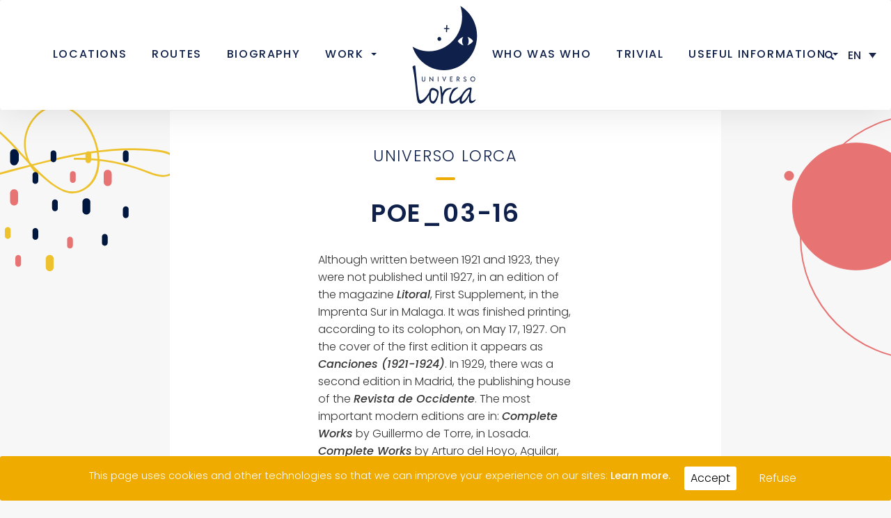

--- FILE ---
content_type: text/html; charset=UTF-8
request_url: https://www.universolorca.com/en/estreno-obra-literar/poe_03-16/
body_size: 15390
content:
<!doctype html>
<!--[if !IE]>
<html class="no-js non-ie" lang="en-US"> <![endif]-->
<!--[if IE 7 ]>
<html class="no-js ie7" lang="en-US"> <![endif]-->
<!--[if IE 8 ]>
<html class="no-js ie8" lang="en-US"> <![endif]-->
<!--[if IE 9 ]>
<html class="no-js ie9" lang="en-US"> <![endif]-->
<!--[if gt IE 9]><!-->
<html class="no-js" lang="en-US"> <!--<![endif]-->
<head>

<!-- Google Tag Manager -->
<script>(function(w,d,s,l,i){w[l]=w[l]||[];w[l].push({'gtm.start':
new Date().getTime(),event:'gtm.js'});var f=d.getElementsByTagName(s)[0],
j=d.createElement(s),dl=l!='dataLayer'?'&l='+l:'';j.async=true;j.src=
'https://www.googletagmanager.com/gtm.js?id='+i+dl;f.parentNode.insertBefore(j,f);
})(window,document,'script','dataLayer','GTM-TRR8M3F');</script>
<!-- End Google Tag Manager -->

<!-- Google tag (gtag.js) -->
<script async src="https://www.googletagmanager.com/gtag/js?id=G-1GRJ8FQX8Y"></script>
<script>
  window.dataLayer = window.dataLayer || [];
  function gtag(){dataLayer.push(arguments);}
  gtag('js', new Date());

  gtag('config', 'G-1GRJ8FQX8Y');
</script>

<meta charset="UTF-8">
<meta name="viewport" content="width=device-width, initial-scale=1">
<meta name="theme-color" content="#ffffff">
<link rel="profile" href="http://gmpg.org/xfn/11">

<meta name='robots' content='index, follow, max-image-preview:large, max-snippet:-1, max-video-preview:-1' />
<link rel="alternate" hreflang="es" href="https://www.universolorca.com/estreno-obra-literar/poe_03-16/" />
<link rel="alternate" hreflang="en" href="https://www.universolorca.com/en/estreno-obra-literar/poe_03-16/" />
<link rel="alternate" hreflang="x-default" href="https://www.universolorca.com/estreno-obra-literar/poe_03-16/" />

	<!-- This site is optimized with the Yoast SEO plugin v23.6 - https://yoast.com/wordpress/plugins/seo/ -->
	<title>POE_03-16 - Universo Lorca</title>
	<link rel="canonical" href="https://www.universolorca.com/en/estreno-obra-literar/poe_03-16/" />
	<meta property="og:locale" content="en_US" />
	<meta property="og:type" content="article" />
	<meta property="og:title" content="POE_03-16 - Universo Lorca" />
	<meta property="og:description" content="Although written between 1921 and 1923, they were not published until 1927, in an edition of the magazine Litoral, First Supplement, in the Imprenta Sur in Malaga. It was finished [&hellip;]" />
	<meta property="og:url" content="https://www.universolorca.com/en/estreno-obra-literar/poe_03-16/" />
	<meta property="og:site_name" content="Universo Lorca" />
	<meta property="article:modified_time" content="2021-08-02T08:40:25+00:00" />
	<meta name="twitter:card" content="summary_large_image" />
	<script type="application/ld+json" class="yoast-schema-graph">{"@context":"https://schema.org","@graph":[{"@type":"WebPage","@id":"https://www.universolorca.com/en/estreno-obra-literar/poe_03-16/","url":"https://www.universolorca.com/en/estreno-obra-literar/poe_03-16/","name":"POE_03-16 - Universo Lorca","isPartOf":{"@id":"https://www.universolorca.com/#website"},"datePublished":"2021-07-29T08:18:49+00:00","dateModified":"2021-08-02T08:40:25+00:00","breadcrumb":{"@id":"https://www.universolorca.com/en/estreno-obra-literar/poe_03-16/#breadcrumb"},"inLanguage":"en-US","potentialAction":[{"@type":"ReadAction","target":["https://www.universolorca.com/en/estreno-obra-literar/poe_03-16/"]}]},{"@type":"BreadcrumbList","@id":"https://www.universolorca.com/en/estreno-obra-literar/poe_03-16/#breadcrumb","itemListElement":[{"@type":"ListItem","position":1,"name":"Universo Lorca","item":"https://www.universolorca.com/en/"},{"@type":"ListItem","position":2,"name":"POE_03-16"}]},{"@type":"WebSite","@id":"https://www.universolorca.com/#website","url":"https://www.universolorca.com/","name":"Universo Lorca","description":"Lugares, rutas, vida y obra de Federico García Lorca","potentialAction":[{"@type":"SearchAction","target":{"@type":"EntryPoint","urlTemplate":"https://www.universolorca.com/?s={search_term_string}"},"query-input":{"@type":"PropertyValueSpecification","valueRequired":true,"valueName":"search_term_string"}}],"inLanguage":"en-US"}]}</script>
	<!-- / Yoast SEO plugin. -->


<link rel='dns-prefetch' href='//unpkg.com' />
<link rel='dns-prefetch' href='//fonts.googleapis.com' />
<link rel="alternate" type="application/rss+xml" title="Universo Lorca &raquo; Feed" href="https://www.universolorca.com/en/feed/" />
<link rel="alternate" type="application/rss+xml" title="Universo Lorca &raquo; Comments Feed" href="https://www.universolorca.com/en/comments/feed/" />
<link rel="alternate" type="text/calendar" title="Universo Lorca &raquo; iCal Feed" href="https://www.universolorca.com/en/agenda-eventos/?ical=1" />
<link rel="alternate" type="application/rss+xml" title="Universo Lorca &raquo; POE_03-16 Comments Feed" href="https://www.universolorca.com/en/estreno-obra-literar/poe_03-16/feed/" />
<script type="text/javascript">
/* <![CDATA[ */
window._wpemojiSettings = {"baseUrl":"https:\/\/s.w.org\/images\/core\/emoji\/15.0.3\/72x72\/","ext":".png","svgUrl":"https:\/\/s.w.org\/images\/core\/emoji\/15.0.3\/svg\/","svgExt":".svg","source":{"concatemoji":"https:\/\/www.universolorca.com\/wp-includes\/js\/wp-emoji-release.min.js?ver=6.6.2"}};
/*! This file is auto-generated */
!function(i,n){var o,s,e;function c(e){try{var t={supportTests:e,timestamp:(new Date).valueOf()};sessionStorage.setItem(o,JSON.stringify(t))}catch(e){}}function p(e,t,n){e.clearRect(0,0,e.canvas.width,e.canvas.height),e.fillText(t,0,0);var t=new Uint32Array(e.getImageData(0,0,e.canvas.width,e.canvas.height).data),r=(e.clearRect(0,0,e.canvas.width,e.canvas.height),e.fillText(n,0,0),new Uint32Array(e.getImageData(0,0,e.canvas.width,e.canvas.height).data));return t.every(function(e,t){return e===r[t]})}function u(e,t,n){switch(t){case"flag":return n(e,"\ud83c\udff3\ufe0f\u200d\u26a7\ufe0f","\ud83c\udff3\ufe0f\u200b\u26a7\ufe0f")?!1:!n(e,"\ud83c\uddfa\ud83c\uddf3","\ud83c\uddfa\u200b\ud83c\uddf3")&&!n(e,"\ud83c\udff4\udb40\udc67\udb40\udc62\udb40\udc65\udb40\udc6e\udb40\udc67\udb40\udc7f","\ud83c\udff4\u200b\udb40\udc67\u200b\udb40\udc62\u200b\udb40\udc65\u200b\udb40\udc6e\u200b\udb40\udc67\u200b\udb40\udc7f");case"emoji":return!n(e,"\ud83d\udc26\u200d\u2b1b","\ud83d\udc26\u200b\u2b1b")}return!1}function f(e,t,n){var r="undefined"!=typeof WorkerGlobalScope&&self instanceof WorkerGlobalScope?new OffscreenCanvas(300,150):i.createElement("canvas"),a=r.getContext("2d",{willReadFrequently:!0}),o=(a.textBaseline="top",a.font="600 32px Arial",{});return e.forEach(function(e){o[e]=t(a,e,n)}),o}function t(e){var t=i.createElement("script");t.src=e,t.defer=!0,i.head.appendChild(t)}"undefined"!=typeof Promise&&(o="wpEmojiSettingsSupports",s=["flag","emoji"],n.supports={everything:!0,everythingExceptFlag:!0},e=new Promise(function(e){i.addEventListener("DOMContentLoaded",e,{once:!0})}),new Promise(function(t){var n=function(){try{var e=JSON.parse(sessionStorage.getItem(o));if("object"==typeof e&&"number"==typeof e.timestamp&&(new Date).valueOf()<e.timestamp+604800&&"object"==typeof e.supportTests)return e.supportTests}catch(e){}return null}();if(!n){if("undefined"!=typeof Worker&&"undefined"!=typeof OffscreenCanvas&&"undefined"!=typeof URL&&URL.createObjectURL&&"undefined"!=typeof Blob)try{var e="postMessage("+f.toString()+"("+[JSON.stringify(s),u.toString(),p.toString()].join(",")+"));",r=new Blob([e],{type:"text/javascript"}),a=new Worker(URL.createObjectURL(r),{name:"wpTestEmojiSupports"});return void(a.onmessage=function(e){c(n=e.data),a.terminate(),t(n)})}catch(e){}c(n=f(s,u,p))}t(n)}).then(function(e){for(var t in e)n.supports[t]=e[t],n.supports.everything=n.supports.everything&&n.supports[t],"flag"!==t&&(n.supports.everythingExceptFlag=n.supports.everythingExceptFlag&&n.supports[t]);n.supports.everythingExceptFlag=n.supports.everythingExceptFlag&&!n.supports.flag,n.DOMReady=!1,n.readyCallback=function(){n.DOMReady=!0}}).then(function(){return e}).then(function(){var e;n.supports.everything||(n.readyCallback(),(e=n.source||{}).concatemoji?t(e.concatemoji):e.wpemoji&&e.twemoji&&(t(e.twemoji),t(e.wpemoji)))}))}((window,document),window._wpemojiSettings);
/* ]]> */
</script>

<style type="text/css">
	.wpgpxmaps { clear:both; }
	#content .wpgpxmaps img,
	.entry-content .wpgpxmaps img,
	.wpgpxmaps img { max-width: none; width: none; padding:0; background:none; margin:0; border:none; }
	.wpgpxmaps .ngimages { display:none; }
	.wpgpxmaps .myngimages { border:1px solid #fff;position:absolute;cursor:pointer;margin:0;z-index:1; }
	.wpgpxmaps_summary .summarylabel { }
	.wpgpxmaps_summary .summaryvalue { font-weight: bold; }
	.wpgpxmaps .report { line-height:120%; }
	.wpgpxmaps .gmnoprint div:first-child {  }	
	.wpgpxmaps .wpgpxmaps_osm_footer {
		position: absolute;
		left: 0;
		right: 0;
		bottom: 0;
		width: 100%;
		height: 13px;
		margin: 0;
		z-index: 999;
		background: WHITE;
		font-size: 12px;
	}
	
	.wpgpxmaps .wpgpxmaps_osm_footer span {
		background: WHITE;
		padding: 0 6px 6px 6px;
		vertical-align: baseline;
		position: absolute;
		bottom: 0;
	}	
	
</style>
<style id='wp-emoji-styles-inline-css' type='text/css'>

	img.wp-smiley, img.emoji {
		display: inline !important;
		border: none !important;
		box-shadow: none !important;
		height: 1em !important;
		width: 1em !important;
		margin: 0 0.07em !important;
		vertical-align: -0.1em !important;
		background: none !important;
		padding: 0 !important;
	}
</style>
<link rel='stylesheet' id='wp-block-library-css' href='https://www.universolorca.com/wp-includes/css/dist/block-library/style.min.css?ver=6.6.2' type='text/css' media='all' />
<style id='classic-theme-styles-inline-css' type='text/css'>
/*! This file is auto-generated */
.wp-block-button__link{color:#fff;background-color:#32373c;border-radius:9999px;box-shadow:none;text-decoration:none;padding:calc(.667em + 2px) calc(1.333em + 2px);font-size:1.125em}.wp-block-file__button{background:#32373c;color:#fff;text-decoration:none}
</style>
<style id='global-styles-inline-css' type='text/css'>
:root{--wp--preset--aspect-ratio--square: 1;--wp--preset--aspect-ratio--4-3: 4/3;--wp--preset--aspect-ratio--3-4: 3/4;--wp--preset--aspect-ratio--3-2: 3/2;--wp--preset--aspect-ratio--2-3: 2/3;--wp--preset--aspect-ratio--16-9: 16/9;--wp--preset--aspect-ratio--9-16: 9/16;--wp--preset--color--black: #000000;--wp--preset--color--cyan-bluish-gray: #abb8c3;--wp--preset--color--white: #ffffff;--wp--preset--color--pale-pink: #f78da7;--wp--preset--color--vivid-red: #cf2e2e;--wp--preset--color--luminous-vivid-orange: #ff6900;--wp--preset--color--luminous-vivid-amber: #fcb900;--wp--preset--color--light-green-cyan: #7bdcb5;--wp--preset--color--vivid-green-cyan: #00d084;--wp--preset--color--pale-cyan-blue: #8ed1fc;--wp--preset--color--vivid-cyan-blue: #0693e3;--wp--preset--color--vivid-purple: #9b51e0;--wp--preset--gradient--vivid-cyan-blue-to-vivid-purple: linear-gradient(135deg,rgba(6,147,227,1) 0%,rgb(155,81,224) 100%);--wp--preset--gradient--light-green-cyan-to-vivid-green-cyan: linear-gradient(135deg,rgb(122,220,180) 0%,rgb(0,208,130) 100%);--wp--preset--gradient--luminous-vivid-amber-to-luminous-vivid-orange: linear-gradient(135deg,rgba(252,185,0,1) 0%,rgba(255,105,0,1) 100%);--wp--preset--gradient--luminous-vivid-orange-to-vivid-red: linear-gradient(135deg,rgba(255,105,0,1) 0%,rgb(207,46,46) 100%);--wp--preset--gradient--very-light-gray-to-cyan-bluish-gray: linear-gradient(135deg,rgb(238,238,238) 0%,rgb(169,184,195) 100%);--wp--preset--gradient--cool-to-warm-spectrum: linear-gradient(135deg,rgb(74,234,220) 0%,rgb(151,120,209) 20%,rgb(207,42,186) 40%,rgb(238,44,130) 60%,rgb(251,105,98) 80%,rgb(254,248,76) 100%);--wp--preset--gradient--blush-light-purple: linear-gradient(135deg,rgb(255,206,236) 0%,rgb(152,150,240) 100%);--wp--preset--gradient--blush-bordeaux: linear-gradient(135deg,rgb(254,205,165) 0%,rgb(254,45,45) 50%,rgb(107,0,62) 100%);--wp--preset--gradient--luminous-dusk: linear-gradient(135deg,rgb(255,203,112) 0%,rgb(199,81,192) 50%,rgb(65,88,208) 100%);--wp--preset--gradient--pale-ocean: linear-gradient(135deg,rgb(255,245,203) 0%,rgb(182,227,212) 50%,rgb(51,167,181) 100%);--wp--preset--gradient--electric-grass: linear-gradient(135deg,rgb(202,248,128) 0%,rgb(113,206,126) 100%);--wp--preset--gradient--midnight: linear-gradient(135deg,rgb(2,3,129) 0%,rgb(40,116,252) 100%);--wp--preset--font-size--small: 13px;--wp--preset--font-size--medium: 20px;--wp--preset--font-size--large: 36px;--wp--preset--font-size--x-large: 42px;--wp--preset--spacing--20: 0.44rem;--wp--preset--spacing--30: 0.67rem;--wp--preset--spacing--40: 1rem;--wp--preset--spacing--50: 1.5rem;--wp--preset--spacing--60: 2.25rem;--wp--preset--spacing--70: 3.38rem;--wp--preset--spacing--80: 5.06rem;--wp--preset--shadow--natural: 6px 6px 9px rgba(0, 0, 0, 0.2);--wp--preset--shadow--deep: 12px 12px 50px rgba(0, 0, 0, 0.4);--wp--preset--shadow--sharp: 6px 6px 0px rgba(0, 0, 0, 0.2);--wp--preset--shadow--outlined: 6px 6px 0px -3px rgba(255, 255, 255, 1), 6px 6px rgba(0, 0, 0, 1);--wp--preset--shadow--crisp: 6px 6px 0px rgba(0, 0, 0, 1);}:where(.is-layout-flex){gap: 0.5em;}:where(.is-layout-grid){gap: 0.5em;}body .is-layout-flex{display: flex;}.is-layout-flex{flex-wrap: wrap;align-items: center;}.is-layout-flex > :is(*, div){margin: 0;}body .is-layout-grid{display: grid;}.is-layout-grid > :is(*, div){margin: 0;}:where(.wp-block-columns.is-layout-flex){gap: 2em;}:where(.wp-block-columns.is-layout-grid){gap: 2em;}:where(.wp-block-post-template.is-layout-flex){gap: 1.25em;}:where(.wp-block-post-template.is-layout-grid){gap: 1.25em;}.has-black-color{color: var(--wp--preset--color--black) !important;}.has-cyan-bluish-gray-color{color: var(--wp--preset--color--cyan-bluish-gray) !important;}.has-white-color{color: var(--wp--preset--color--white) !important;}.has-pale-pink-color{color: var(--wp--preset--color--pale-pink) !important;}.has-vivid-red-color{color: var(--wp--preset--color--vivid-red) !important;}.has-luminous-vivid-orange-color{color: var(--wp--preset--color--luminous-vivid-orange) !important;}.has-luminous-vivid-amber-color{color: var(--wp--preset--color--luminous-vivid-amber) !important;}.has-light-green-cyan-color{color: var(--wp--preset--color--light-green-cyan) !important;}.has-vivid-green-cyan-color{color: var(--wp--preset--color--vivid-green-cyan) !important;}.has-pale-cyan-blue-color{color: var(--wp--preset--color--pale-cyan-blue) !important;}.has-vivid-cyan-blue-color{color: var(--wp--preset--color--vivid-cyan-blue) !important;}.has-vivid-purple-color{color: var(--wp--preset--color--vivid-purple) !important;}.has-black-background-color{background-color: var(--wp--preset--color--black) !important;}.has-cyan-bluish-gray-background-color{background-color: var(--wp--preset--color--cyan-bluish-gray) !important;}.has-white-background-color{background-color: var(--wp--preset--color--white) !important;}.has-pale-pink-background-color{background-color: var(--wp--preset--color--pale-pink) !important;}.has-vivid-red-background-color{background-color: var(--wp--preset--color--vivid-red) !important;}.has-luminous-vivid-orange-background-color{background-color: var(--wp--preset--color--luminous-vivid-orange) !important;}.has-luminous-vivid-amber-background-color{background-color: var(--wp--preset--color--luminous-vivid-amber) !important;}.has-light-green-cyan-background-color{background-color: var(--wp--preset--color--light-green-cyan) !important;}.has-vivid-green-cyan-background-color{background-color: var(--wp--preset--color--vivid-green-cyan) !important;}.has-pale-cyan-blue-background-color{background-color: var(--wp--preset--color--pale-cyan-blue) !important;}.has-vivid-cyan-blue-background-color{background-color: var(--wp--preset--color--vivid-cyan-blue) !important;}.has-vivid-purple-background-color{background-color: var(--wp--preset--color--vivid-purple) !important;}.has-black-border-color{border-color: var(--wp--preset--color--black) !important;}.has-cyan-bluish-gray-border-color{border-color: var(--wp--preset--color--cyan-bluish-gray) !important;}.has-white-border-color{border-color: var(--wp--preset--color--white) !important;}.has-pale-pink-border-color{border-color: var(--wp--preset--color--pale-pink) !important;}.has-vivid-red-border-color{border-color: var(--wp--preset--color--vivid-red) !important;}.has-luminous-vivid-orange-border-color{border-color: var(--wp--preset--color--luminous-vivid-orange) !important;}.has-luminous-vivid-amber-border-color{border-color: var(--wp--preset--color--luminous-vivid-amber) !important;}.has-light-green-cyan-border-color{border-color: var(--wp--preset--color--light-green-cyan) !important;}.has-vivid-green-cyan-border-color{border-color: var(--wp--preset--color--vivid-green-cyan) !important;}.has-pale-cyan-blue-border-color{border-color: var(--wp--preset--color--pale-cyan-blue) !important;}.has-vivid-cyan-blue-border-color{border-color: var(--wp--preset--color--vivid-cyan-blue) !important;}.has-vivid-purple-border-color{border-color: var(--wp--preset--color--vivid-purple) !important;}.has-vivid-cyan-blue-to-vivid-purple-gradient-background{background: var(--wp--preset--gradient--vivid-cyan-blue-to-vivid-purple) !important;}.has-light-green-cyan-to-vivid-green-cyan-gradient-background{background: var(--wp--preset--gradient--light-green-cyan-to-vivid-green-cyan) !important;}.has-luminous-vivid-amber-to-luminous-vivid-orange-gradient-background{background: var(--wp--preset--gradient--luminous-vivid-amber-to-luminous-vivid-orange) !important;}.has-luminous-vivid-orange-to-vivid-red-gradient-background{background: var(--wp--preset--gradient--luminous-vivid-orange-to-vivid-red) !important;}.has-very-light-gray-to-cyan-bluish-gray-gradient-background{background: var(--wp--preset--gradient--very-light-gray-to-cyan-bluish-gray) !important;}.has-cool-to-warm-spectrum-gradient-background{background: var(--wp--preset--gradient--cool-to-warm-spectrum) !important;}.has-blush-light-purple-gradient-background{background: var(--wp--preset--gradient--blush-light-purple) !important;}.has-blush-bordeaux-gradient-background{background: var(--wp--preset--gradient--blush-bordeaux) !important;}.has-luminous-dusk-gradient-background{background: var(--wp--preset--gradient--luminous-dusk) !important;}.has-pale-ocean-gradient-background{background: var(--wp--preset--gradient--pale-ocean) !important;}.has-electric-grass-gradient-background{background: var(--wp--preset--gradient--electric-grass) !important;}.has-midnight-gradient-background{background: var(--wp--preset--gradient--midnight) !important;}.has-small-font-size{font-size: var(--wp--preset--font-size--small) !important;}.has-medium-font-size{font-size: var(--wp--preset--font-size--medium) !important;}.has-large-font-size{font-size: var(--wp--preset--font-size--large) !important;}.has-x-large-font-size{font-size: var(--wp--preset--font-size--x-large) !important;}
:where(.wp-block-post-template.is-layout-flex){gap: 1.25em;}:where(.wp-block-post-template.is-layout-grid){gap: 1.25em;}
:where(.wp-block-columns.is-layout-flex){gap: 2em;}:where(.wp-block-columns.is-layout-grid){gap: 2em;}
:root :where(.wp-block-pullquote){font-size: 1.5em;line-height: 1.6;}
</style>
<link rel='stylesheet' id='cookie-consent-style-css' href='https://www.universolorca.com/wp-content/plugins/click-datos-lopd/assets/css/style.css?ver=6.6.2' type='text/css' media='all' />
<link rel='stylesheet' id='contact-form-7-css' href='https://www.universolorca.com/wp-content/plugins/contact-form-7/includes/css/styles.css?ver=5.9.8' type='text/css' media='all' />
<style id='contact-form-7-inline-css' type='text/css'>
.wpcf7 .wpcf7-recaptcha iframe {margin-bottom: 0;}.wpcf7 .wpcf7-recaptcha[data-align="center"] > div {margin: 0 auto;}.wpcf7 .wpcf7-recaptcha[data-align="right"] > div {margin: 0 0 0 auto;}
</style>
<link rel='stylesheet' id='leaflet-css' href='https://www.universolorca.com/wp-content/plugins/wp-gpx-maps/ThirdParties/Leaflet_1.3.1/leaflet.css?ver=1.3.1' type='text/css' media='all' />
<link rel='stylesheet' id='leaflet.markercluster-css' href='https://www.universolorca.com/wp-content/plugins/wp-gpx-maps/ThirdParties/Leaflet.markercluster-1.4.1/MarkerCluster.css?ver=6.6.2' type='text/css' media='all' />
<link rel='stylesheet' id='leaflet.Photo-css' href='https://www.universolorca.com/wp-content/plugins/wp-gpx-maps/ThirdParties/Leaflet.Photo/Leaflet.Photo.css?ver=6.6.2' type='text/css' media='all' />
<link rel='stylesheet' id='leaflet.fullscreen-css' href='https://www.universolorca.com/wp-content/plugins/wp-gpx-maps/ThirdParties/leaflet.fullscreen-1.1.4/Control.FullScreen.css?ver=1.3.1' type='text/css' media='all' />
<link rel='stylesheet' id='wpml-legacy-dropdown-0-css' href='https://www.universolorca.com/wp-content/plugins/sitepress-multilingual-cms/templates/language-switchers/legacy-dropdown/style.min.css?ver=1' type='text/css' media='all' />
<style id='wpml-legacy-dropdown-0-inline-css' type='text/css'>
.wpml-ls-statics-shortcode_actions{background-color:#ffffff;}.wpml-ls-statics-shortcode_actions, .wpml-ls-statics-shortcode_actions .wpml-ls-sub-menu, .wpml-ls-statics-shortcode_actions a {border-color:#ffffff;}.wpml-ls-statics-shortcode_actions a, .wpml-ls-statics-shortcode_actions .wpml-ls-sub-menu a, .wpml-ls-statics-shortcode_actions .wpml-ls-sub-menu a:link, .wpml-ls-statics-shortcode_actions li:not(.wpml-ls-current-language) .wpml-ls-link, .wpml-ls-statics-shortcode_actions li:not(.wpml-ls-current-language) .wpml-ls-link:link {color:#1C254A;}.wpml-ls-statics-shortcode_actions a, .wpml-ls-statics-shortcode_actions .wpml-ls-sub-menu a:hover,.wpml-ls-statics-shortcode_actions .wpml-ls-sub-menu a:focus, .wpml-ls-statics-shortcode_actions .wpml-ls-sub-menu a:link:hover, .wpml-ls-statics-shortcode_actions .wpml-ls-sub-menu a:link:focus {background-color:#ffffff;}.wpml-ls-statics-shortcode_actions .wpml-ls-current-language > a {color:#1c254a;background-color:#ffffff;}.wpml-ls-statics-shortcode_actions .wpml-ls-current-language:hover>a, .wpml-ls-statics-shortcode_actions .wpml-ls-current-language>a:focus {color:#0c0c0c;background-color:#ffffff;}
</style>
<link rel='stylesheet' id='wpb-google-fonts-css' href='https://fonts.googleapis.com/css?family=Poppins%3A100%2C200%2C300%2C400%2C500%2C500i%2C600%2C600i%2C800%7CMerriweather%3A300i%2C400%2C400i%2C700%2C700i&#038;ver=6.6.2' type='text/css' media='all' />
<link rel='stylesheet' id='parent-style-css' href='https://www.universolorca.com/wp-content/themes/sparkling/style.css?ver=6.6.2' type='text/css' media='all' />
<link rel='stylesheet' id='child-style-css' href='https://www.universolorca.com/wp-content/themes/fgl/style.css?ver=3.2' type='text/css' media='all' />
<link rel='stylesheet' id='sparkling-bootstrap-css' href='https://www.universolorca.com/wp-content/themes/sparkling/assets/css/bootstrap.min.css?ver=6.6.2' type='text/css' media='all' />
<link rel='stylesheet' id='sparkling-icons-css' href='https://www.universolorca.com/wp-content/themes/sparkling/assets/css/fontawesome-all.min.css?ver=5.1.1.' type='text/css' media='all' />
<link rel='stylesheet' id='sparkling-fonts-css' href='//fonts.googleapis.com/css?family=Open+Sans%3A400italic%2C400%2C600%2C700%7CRoboto+Slab%3A400%2C300%2C700&#038;ver=6.6.2' type='text/css' media='all' />
<link rel='stylesheet' id='sparkling-style-css' href='https://www.universolorca.com/wp-content/themes/fgl/style.css?ver=2.4.2' type='text/css' media='all' />
<link rel='stylesheet' id='fancybox-css' href='https://www.universolorca.com/wp-content/plugins/easy-fancybox/fancybox/1.5.4/jquery.fancybox.min.css?ver=6.6.2' type='text/css' media='screen' />
<script type="text/javascript" id="wpml-cookie-js-extra">
/* <![CDATA[ */
var wpml_cookies = {"wp-wpml_current_language":{"value":"en","expires":1,"path":"\/"}};
var wpml_cookies = {"wp-wpml_current_language":{"value":"en","expires":1,"path":"\/"}};
/* ]]> */
</script>
<script type="text/javascript" src="https://www.universolorca.com/wp-content/plugins/sitepress-multilingual-cms/res/js/cookies/language-cookie.js?ver=4.6.13" id="wpml-cookie-js" defer="defer" data-wp-strategy="defer"></script>
<script type="text/javascript" src="https://www.universolorca.com/wp-includes/js/jquery/jquery.min.js?ver=3.7.1" id="jquery-core-js"></script>
<script type="text/javascript" src="https://www.universolorca.com/wp-includes/js/jquery/jquery-migrate.min.js?ver=3.4.1" id="jquery-migrate-js"></script>
<script type="text/javascript" src="https://www.universolorca.com/wp-content/plugins/wp-gpx-maps/ThirdParties/Leaflet_1.3.1/leaflet.js?ver=1.3.1" id="leaflet-js"></script>
<script type="text/javascript" src="https://www.universolorca.com/wp-content/plugins/wp-gpx-maps/ThirdParties/Leaflet.markercluster-1.4.1/leaflet.markercluster.js?ver=6.6.2" id="leaflet.markercluster-js"></script>
<script type="text/javascript" src="https://www.universolorca.com/wp-content/plugins/wp-gpx-maps/ThirdParties/Leaflet.Photo/Leaflet.Photo.js?ver=6.6.2" id="leaflet.Photo-js"></script>
<script type="text/javascript" src="https://www.universolorca.com/wp-content/plugins/wp-gpx-maps/ThirdParties/leaflet.fullscreen-1.1.4/Control.FullScreen.js?ver=1.1.4" id="leaflet.fullscreen-js"></script>
<script type="text/javascript" src="https://www.universolorca.com/wp-content/plugins/wp-gpx-maps/js/Chart.min.js?ver=2.7.2" id="chartjs-js"></script>
<script type="text/javascript" src="https://www.universolorca.com/wp-content/plugins/wp-gpx-maps/js/WP-GPX-Maps.js?ver=1.6.04" id="WP-GPX-Maps-js"></script>
<script type="text/javascript" src="https://www.universolorca.com/wp-content/plugins/sitepress-multilingual-cms/templates/language-switchers/legacy-dropdown/script.min.js?ver=1" id="wpml-legacy-dropdown-0-js"></script>
<script type="text/javascript" src="//unpkg.com/isotope-layout@3/dist/isotope.pkgd.min.js?ver=6.6.2" id="isotope-js"></script>
<script type="text/javascript" src="https://www.universolorca.com/wp-content/themes/fgl/inc/js/fgl.js?ver=6.6.2" id="fgl-js"></script>
<script type="text/javascript" src="https://www.universolorca.com/wp-content/themes/sparkling/assets/js/vendor/bootstrap.min.js?ver=6.6.2" id="sparkling-bootstrapjs-js"></script>
<script type="text/javascript" src="https://www.universolorca.com/wp-content/themes/sparkling/assets/js/functions.js?ver=20180503" id="sparkling-functions-js"></script>
<link rel="https://api.w.org/" href="https://www.universolorca.com/en/wp-json/" /><link rel="alternate" title="JSON" type="application/json" href="https://www.universolorca.com/en/wp-json/wp/v2/estreno_obra_literar/7268" /><link rel="EditURI" type="application/rsd+xml" title="RSD" href="https://www.universolorca.com/xmlrpc.php?rsd" />
<meta name="generator" content="WordPress 6.6.2" />
<link rel='shortlink' href='https://www.universolorca.com/en/?p=7268' />
<link rel="alternate" title="oEmbed (JSON)" type="application/json+oembed" href="https://www.universolorca.com/en/wp-json/oembed/1.0/embed?url=https%3A%2F%2Fwww.universolorca.com%2Fen%2Festreno-obra-literar%2Fpoe_03-16%2F" />
<link rel="alternate" title="oEmbed (XML)" type="text/xml+oembed" href="https://www.universolorca.com/en/wp-json/oembed/1.0/embed?url=https%3A%2F%2Fwww.universolorca.com%2Fen%2Festreno-obra-literar%2Fpoe_03-16%2F&#038;format=xml" />
<meta name="generator" content="WPML ver:4.6.13 stt:1,2;" />
<style id="cdlopd-css" type="text/css" media="screen">
				#catapult-cookie-bar {
					box-sizing: border-box;
					max-height: 0;
					opacity: 0;
					z-index: 99999;
					overflow: hidden;
					color: #ffffff;
					position: fixed;
					left: 0;
					bottom: 0;
					width: 100%;
					background-color: #1e73be;
				}
				#catapult-cookie-bar a {
					color: #ffffff;
				}
				#catapult-cookie-bar .x_close span {
					background-color: #020202;
				}
				button#catapultCookie {
					background:#ffffff;
					color: #020202;
					border: 0; padding: 6px 9px; border-radius: 3px;
				}
				#catapult-cookie-bar h3 {
					color: #ffffff;
				}
				.has-cookie-bar #catapult-cookie-bar {
					opacity: 1;
					max-height: 999px;
					min-height: 30px;
				}</style><meta name="tec-api-version" content="v1"><meta name="tec-api-origin" content="https://www.universolorca.com/en/"><link rel="alternate" href="https://www.universolorca.com/en/wp-json/tribe/events/v1/" /><style type="text/css">a, #infinite-handle span, #secondary .widget .post-content a, .entry-meta a {color:#e87373}a:hover, a:active, #secondary .widget .post-content a:hover,
        .woocommerce nav.woocommerce-pagination ul li a:focus, .woocommerce nav.woocommerce-pagination ul li a:hover,
        .woocommerce nav.woocommerce-pagination ul li span.current, #secondary .widget a:hover  {color: #e85a5a;}.btn-default, .label-default, .flex-caption h2, .btn.btn-default.read-more,button,
              .navigation .wp-pagenavi-pagination span.current,.navigation .wp-pagenavi-pagination a:hover,
              .woocommerce a.button, .woocommerce button.button,
              .woocommerce input.button, .woocommerce #respond input#submit.alt,
              .woocommerce a.button, .woocommerce button.button,
              .woocommerce a.button.alt, .woocommerce button.button.alt, .woocommerce input.button.alt { background-color: #0f204b; border-color: #0f204b;}.site-main [class*="navigation"] a, .more-link, .pagination>li>a, .pagination>li>span, .cfa-button { color: #0f204b}.cfa-button {border-color: #0f204b;}.btn-default:hover, .label-default[href]:hover, .tagcloud a:hover,button, .main-content [class*="navigation"] a:hover,.label-default[href]:focus, #infinite-handle span:hover,.btn.btn-default.read-more:hover, .btn-default:hover, .scroll-to-top:hover, .btn-default:focus, .btn-default:active, .btn-default.active, .site-main [class*="navigation"] a:hover, .more-link:hover, #image-navigation .nav-previous a:hover, #image-navigation .nav-next a:hover, .cfa-button:hover,.woocommerce a.button:hover, .woocommerce button.button:hover, .woocommerce input.button:hover, .woocommerce #respond input#submit.alt:hover, .woocommerce a.button:hover, .woocommerce button.button:hover, .woocommerce input.button:hover,.woocommerce a.button.alt:hover, .woocommerce button.button.alt:hover, .woocommerce input.button.alt:hover, a:hover .flex-caption h2 { background-color: #016c96; border-color: #016c96; }.pagination>li>a:focus, .pagination>li>a:hover, .pagination>li>span:focus, .pagination>li>span:hover {color: #016c96;}.cfa-text { color: #0f204b;}.cfa-button {border-color: #0f204b; color: #0f204b;}h1, h2, h3, h4, h5, h6, .h1, .h2, .h3, .h4, .h5, .h6, .entry-title, .entry-title a {color: #0f204b;}.navbar.navbar-default, .navbar-default .navbar-nav .open .dropdown-menu > li > a {background-color: #ffffff;}.navbar-default .navbar-nav > li > a, .navbar-default .navbar-nav.sparkling-mobile-menu > li:hover > a, .navbar-default .navbar-nav.sparkling-mobile-menu > li:hover > .caret, .navbar-default .navbar-nav > li, .navbar-default .navbar-nav > .open > a, .navbar-default .navbar-nav > .open > a:hover, .navbar-default .navbar-nav > .open > a:focus { color: #0f204b;}@media (max-width: 767px){ .navbar-default .navbar-nav > li:hover > a, .navbar-default .navbar-nav > li:hover > .caret{ color: #0f204b!important ;} }.navbar-default .navbar-nav > li:hover > a, .navbar-nav > li:hover > .caret, .navbar-default .navbar-nav.sparkling-mobile-menu > li.open > a, .navbar-default .navbar-nav.sparkling-mobile-menu > li.open > .caret, .navbar-default .navbar-nav > li:hover, .navbar-default .navbar-nav > .active > a, .navbar-default .navbar-nav > .active > .caret, .navbar-default .navbar-nav > .active > a:hover, .navbar-default .navbar-nav > .active > a:focus, .navbar-default .navbar-nav > li > a:hover, .navbar-default .navbar-nav > li > a:focus, .navbar-default .navbar-nav > .open > a, .navbar-default .navbar-nav > .open > a:hover, .navbar-default .navbar-nav > .open > a:focus {color: #0f204b;}@media (max-width: 767px){ .navbar-default .navbar-nav > li.open > a, .navbar-default .navbar-nav > li.open > .caret { color: #0f204b !important; } }.dropdown-menu {background-color: #ffffff;}.navbar-default .navbar-nav .open .dropdown-menu > li > a, .dropdown-menu > li > a, .dropdown-menu > li > .caret { color: #0f204b;}.navbar-default .navbar-nav .dropdown-menu > li:hover, .navbar-default .navbar-nav .dropdown-menu > li:focus, .dropdown-menu > .active {background-color: #ffffff;}@media (max-width: 767px) {.navbar-default .navbar-nav .dropdown-menu > li:hover, .navbar-default .navbar-nav .dropdown-menu > li:focus, .dropdown-menu > .active {background: transparent;} }.dropdown-menu>.active>a, .dropdown-menu>.active>a:focus, .dropdown-menu>.active>a:hover, .dropdown-menu>.active>.caret, .dropdown-menu>li>a:focus, .dropdown-menu>li>a:hover, .dropdown-menu>li:hover>a, .dropdown-menu>li:hover>.caret {color:#0f204b;}@media (max-width: 767px) {.navbar-default .navbar-nav .open .dropdown-menu > .active > a, .navbar-default .navbar-nav .dropdown-menu > li.active > .caret, .navbar-default .navbar-nav .dropdown-menu > li.open > a, .navbar-default .navbar-nav li.open > a, .navbar-default .navbar-nav li.open > .caret {color:#0f204b;} }.navbar-default .navbar-nav .current-menu-ancestor a.dropdown-toggle { color: #0f204b;}#colophon {background-color: #ffffff;}#footer-area, .site-info, .site-info caption, #footer-area caption {color: #0f204b;}#footer-area {background-color: #ffffff;}.site-info a, #footer-area a {color: #0f204b;}.social-icons li a {background-color: #0f204b !important ;}#footer-area .social-icons li a {background-color: #0f204b !important ;}body, .entry-content {color:#333333}.entry-content {font-size:16px}</style><link rel="pingback" href="https://www.universolorca.com/xmlrpc.php">		<style type="text/css">
				.navbar > .container .navbar-brand {
			color: #dadada;
		}
		</style>
	<link rel="icon" href="https://www.universolorca.com/wp-content/uploads/2018/12/ms-icon-310x310-60x60.png" sizes="32x32" />
<link rel="icon" href="https://www.universolorca.com/wp-content/uploads/2018/12/ms-icon-310x310-200x200.png" sizes="192x192" />
<link rel="apple-touch-icon" href="https://www.universolorca.com/wp-content/uploads/2018/12/ms-icon-310x310-180x180.png" />
<meta name="msapplication-TileImage" content="https://www.universolorca.com/wp-content/uploads/2018/12/ms-icon-310x310-300x300.png" />
		<style type="text/css" id="wp-custom-css">
			.carousel-inner>.item>a>img, .carousel-inner>.item>img, .img-responsive, .thumbnail a>img, .thumbnail>img {
  margin:auto;
}


ul#submenu.nav.tags > li > a.indispensable{
    border: 1px solid #D55050;
    color:  #D55050;
    
}

ul#submenu.nav.tags > li > a.important{
    border: 1px solid #E5A252;
    color: #E5A252;
}
ul#submenu.nav.tags > li > a.complementary {
    border: 1px solid #52B0E5;
    color: #52B0E5
}

ul#submenu.nav.tags > li.active > a.indispensable,
ul#submenu.nav.tags > li > a.indispensable:hover,
.entry-header .interes.indispensable{
    background:  #D55050;
    background: var(--color-tertiary-hover);
    border:  #D55050;
    border: var(--color-tertiary-hover);
    color: #FFF
}
ul#submenu.nav.tags > li.active > a.important,
ul#submenu.nav.tags > li > a.important:hover,
.entry-header .interes.important{
    background:#E19235;
    border: 1px solid #E19235;
    color: #FFF
}
ul#submenu.nav.tags > li.active > a.complementary,
ul#submenu.nav.tags > li > a.complementary:hover,
.entry-header .interes.complementary{
    background:#196792;
    border: 1px solid #196792;
    color: #FFF
}



.Indispensable{
    background-color: #E55252
}
.Important{
    background-color: #E5A252
}
.Complementary,.Bajo{
    background-color: #52B0E5
}

.tax-tipo_de_recurso.term-museum .container.main-content-area,
.tax-tipo_de_recurso.term-museum .main-content-inner{
	width: 100%;
}

.wpml-ls-legacy-dropdown {
    width: fit-content;
    position: absolute;
    right: 10px;
}

@media (min-width: 992px){
.search-box, .search-box.collapse, .search-box.collapse.in {
    position: absolute;
    right: 111px;
    top: 12px;
}
}

a.ico-search-header.btn {
    padding: 0;
    position: absolute;
    right: 80px;
    color: #0F204B !important;
    border: 0;
    background: transparent;
    float: right;
}





		</style>
		
</head>

<body class="estreno_obra_literar-template-default single single-estreno_obra_literar postid-7268 tribe-no-js">
<!-- Google Tag Manager (noscript) -->
<noscript><iframe src="https://www.googletagmanager.com/ns.html?id=GTM-TRR8M3F"
height="0" width="0" style="display:none;visibility:hidden"></iframe></noscript>
<!-- End Google Tag Manager (noscript) -->

<a class="sr-only sr-only-focusable" href="#content">Skip to main content</a>
<div id="page" class="hfeed site">
	<span class="top-left"></span>
	<span class="top-right"></span>


	<header id="masthead" class="site-header" role="banner">
		<nav class="navbar navbar-default 
		" role="navigation">
			<div class="container-fluid">
				<div class="row">	
					
					<div class="site-navigation-inner col-sm-12">
						<div class="navbar-header">
							 
							<button type="button" class="btn navbar-toggle" data-toggle="collapse" data-target=".navbar-ex1-collapse">
								<span class="sr-only">Toggle navigation</span>
								<span class="icon-bar"></span>
								<span class="icon-bar"></span>
								<span class="icon-bar"></span>
								<!--<i class="glyphicon glyphicon-menu-hamburger visible-xs visible-sm"></i>
								<i class="glyphicon glyphicon-remove visible-xs visible-sm"></i>-->
							</button>

							<div id="logo" class="hidden-xs hidden-sm">
																		<a href="https://www.universolorca.com/en/">
											<img src="https://www.universolorca.com/wp-content/uploads/2018/12/universo-lorca.png"  height="150" width="110" alt="Universo Lorca"/></a>
																		</div><!-- end of #logo -->


							<div class="logo-movil visible-xs visible-sm">
								<a href="https://www.universolorca.com/en/">
									<img src="/wp-content/themes/fgl/img/logo-horizontal.svg" alt="Universo Lorca">
								</a>
							</div>
						
							<div class="collapse navbar-collapse navbar-ex1-collapse"><ul id="menu-main-menu-ingles" class="nav navbar-nav"><li id="menu-item-9878" class="menu-item menu-item-type-custom menu-item-object-custom menu-item-9878"><a href="/en/lugar/">Locations</a></li>
<li id="menu-item-9879" class="menu-item menu-item-type-custom menu-item-object-custom menu-item-9879"><a href="/en/ruta-lorquiana/">Routes</a></li>
<li id="menu-item-13819" class="menu-item menu-item-type-post_type menu-item-object-page menu-item-13819"><a href="https://www.universolorca.com/en/biography-of-federico-garcia-lorca/">Biography</a></li>
<li id="menu-item-9880" class="menu-item menu-item-type-custom menu-item-object-custom menu-item-has-children menu-item-9880 dropdown"><a href="#">Work</a><span class="caret sparkling-dropdown"></span>
<ul role="menu" class=" dropdown-menu">
	<li id="menu-item-9881" class="menu-item menu-item-type-custom menu-item-object-custom menu-item-9881"><a href="/en/genero-obra-literaria/poetry/">Literary</a></li>
	<li id="menu-item-10879" class="menu-item menu-item-type-post_type menu-item-object-page menu-item-10879"><a href="https://www.universolorca.com/en/musical/lorca-and-music/">Lorca and music</a></li>
	<li id="menu-item-11275" class="menu-item menu-item-type-post_type menu-item-object-page menu-item-11275"><a href="https://www.universolorca.com/en/the-flamenco-song-contest-of-1922/">Flamenco Song Contest</a></li>
	<li id="menu-item-9883" class="menu-item menu-item-type-custom menu-item-object-custom menu-item-9883"><a href="/en/filmografia/">Filmographic</a></li>
</ul>
</li>
<li id="menu-item-9884" class="menu-item menu-item-type-custom menu-item-object-custom menu-item-9884"><a href="/en/personajes/">Who was who</a></li>
<li id="menu-item-9885" class="menu-item menu-item-type-custom menu-item-object-custom menu-item-9885"><a href="https://www.universolorca.com/trivial/en">Trivial</a></li>
<li id="menu-item-9886" class="menu-item menu-item-type-custom menu-item-object-custom menu-item-has-children menu-item-9886 dropdown"><a href="#">Useful information</a><span class="caret sparkling-dropdown"></span>
<ul role="menu" class=" dropdown-menu">
	<li id="menu-item-10613" class="menu-item menu-item-type-custom menu-item-object-custom menu-item-10613"><a href="/en/tipo-de-recurso/museo/">Museums</a></li>
	<li id="menu-item-10614" class="menu-item menu-item-type-custom menu-item-object-custom menu-item-10614"><a href="/en/tipo-de-recurso/tour/">Tours</a></li>
	<li id="menu-item-10228" class="menu-item menu-item-type-custom menu-item-object-custom menu-item-10228"><a href="/en/agenda-eventos/">Event schedule</a></li>
</ul>
</li>
</ul></div>							

							 

							 <a class="btn btn-primary ico-search-header" data-toggle="collapse" href="#collapseExample" role="button" aria-expanded="false" aria-controls="collapseExample">
							 	<span class="glyphicon glyphicon-search"></span>
							 	<span class="glyphicon glyphicon-remove"></span>
							 </a>
							 <div class="collapse search-box" id="collapseExample">
							 	<div class="main_search_form">
<form role="search" method="get" class="form-search" action="https://www.universolorca.com/en/">
  <div class="input-group">
	  <label class="screen-reader-text" for="s">Search for:</label>
	<input type="text" class="form-control search-query" placeholder="Search&hellip;" value="" name="s" title="Search for:" />
	<span class="input-group-btn">
	  <button type="submit" class="btn btn-default" name="submit" id="searchsubmit" value="Search"><span class="glyphicon glyphicon-search"></span></button>
	</span>
  </div>
</form>
</div>							 </div>
							 
							<!-- <div class="search-header">
								<div id="show_main_form" class="collapse">
									<div class="main_search_form">
<form role="search" method="get" class="form-search" action="https://www.universolorca.com/en/">
  <div class="input-group">
	  <label class="screen-reader-text" for="s">Search for:</label>
	<input type="text" class="form-control search-query" placeholder="Search&hellip;" value="" name="s" title="Search for:" />
	<span class="input-group-btn">
	  <button type="submit" class="btn btn-default" name="submit" id="searchsubmit" value="Search"><span class="glyphicon glyphicon-search"></span></button>
	</span>
  </div>
</form>
</div>								</div>
								<a data-toggle="collapse" data-target="#show_main_form" class="ico-search-header"><span class="glyphicon glyphicon-search"></span></a>
							</div>-->
							
<div
	 class="wpml-ls-statics-shortcode_actions wpml-ls wpml-ls-legacy-dropdown js-wpml-ls-legacy-dropdown">
	<ul>

		<li tabindex="0" class="wpml-ls-slot-shortcode_actions wpml-ls-item wpml-ls-item-en wpml-ls-current-language wpml-ls-last-item wpml-ls-item-legacy-dropdown">
			<a href="#" class="js-wpml-ls-item-toggle wpml-ls-item-toggle">
                <span class="wpml-ls-native">EN</span></a>

			<ul class="wpml-ls-sub-menu">
				
					<li class="wpml-ls-slot-shortcode_actions wpml-ls-item wpml-ls-item-es wpml-ls-first-item">
						<a href="https://www.universolorca.com/estreno-obra-literar/poe_03-16/" class="wpml-ls-link">
                            <span class="wpml-ls-display">ES</span></a>
					</li>

							</ul>

		</li>

	</ul>
</div>
						</div>
					</div>
				</div>
			</div>
		</nav><!-- .site-navigation -->
	</header><!-- #masthead -->

	<div id="content" class="site-content">
		<div class="container">
			<div class="row">
				<div class="col-sm-12">
					<div class="breadcrumb-content breadcrumb-movil visible-xs visible-sm">
						<!--Breadcrumb-->
						<p id="breadcrumbs"><span><span><a href="https://www.universolorca.com/en/">Universo Lorca</a></span>  <span class="breadcrumb_last" aria-current="page"><strong>POE_03-16</strong></span></span></p>						<!--Breadcrumb-->
					</div>
				</div>
			</div>
		</div>

		<div class="top-section">
								</div>

		<div class="container main-content-area">
						<div class="block-content row side-pull-right">
				<div class="main-content-inner col-sm-12">

				<div class="breadcrumb-content hidden-xs hidden-sm">
					<!--Breadcrumb-->
					<p id="breadcrumbs"><span><span><a href="https://www.universolorca.com/en/">Universo Lorca</a></span>  <span class="breadcrumb_last" aria-current="page"><strong>POE_03-16</strong></span></span></p>					<!--Breadcrumb-->
				</div>



				




	<div id="primary" class="content-area">
		<main id="main" class="site-main" role="main">

		<article id="post-7268" class="post-7268 estreno_obra_literar type-estreno_obra_literar status-publish hentry">
	
	<div class="post-inner-content">
		<header class="entry-header page-header">

			<h1 class="entry-title ">POE_03-16</h1>

		</header><!-- .entry-header -->

		<!---->


		

		<div class="entry-content">
			<p>Although written between 1921 and 1923, they were not published until 1927, in an edition of the magazine <em>Litoral</em>, First Supplement, in the Imprenta Sur in Malaga. It was finished printing, according to its colophon, on May 17, 1927. On the cover of the first edition it appears as <em>Canciones (1921-1924)</em>. In 1929, there was a second edition in Madrid, the publishing house of the <em>Revista de Occidente</em>. The most important modern editions are in: <em>Complete Works</em> by Guillermo de Torre, in Losada. <em>Complete Works</em> by Arturo del Hoyo, Aguilar, and <em>Complete Works</em> by García Posada., Akal</p>
					</div><!-- .entry-content -->

		<footer class="entry-meta">

			
		</footer><!-- .entry-meta -->
	</div>

	
</article><!-- #post-## -->

	<nav class="navigation post-navigation" aria-label="Posts">
		<h2 class="screen-reader-text">Post navigation</h2>
		<div class="nav-links"><div class="nav-previous"><a href="https://www.universolorca.com/en/estreno-obra-literar/poe_02-15/" rel="prev"><i class="fa fa-chevron-left"></i> <span class="post-title">POE_02-15</span></a></div><div class="nav-next"><a href="https://www.universolorca.com/en/estreno-obra-literar/poe_04-17/" rel="next"><span class="post-title">POE_04-17</span><i class="fa fa-chevron-right"></i> </a></div></div>
	</nav>
		</main><!-- #main -->
	</div><!-- #primary -->

		</div><!-- close .row -->
	</div><!-- close .container -->
</div><!-- close .site-content -->

	<div id="footer-area">
		<footer id="colophon" class="site-footer" role="contentinfo">
			<div class="site-info container">
				<div class="row copyright">
					<!--<div class=" col-sm-12 col-md-6">
						<div class="row">
							<div class=" col-sm-12 col-md-4">
								<img src="/wp-content/themes/fgl/img/logo-horizontal.svg" alt="Universo Lorca">
							</div>
							<div class=" col-sm-12 col-md-12">
								<p></p>
							</div>
						</div>
					</div>-->
					
					<nav role="navigation" class="col-sm-12 col-md-12 text-center">
								<ul id="menu-legal-ingles" class="nav footer-nav clearfix"><li id="menu-item-11615" class="menu-item menu-item-type-post_type menu-item-object-page menu-item-11615"><a href="https://www.universolorca.com/en/contact/">Contact</a></li>
<li id="menu-item-10903" class="menu-item menu-item-type-post_type menu-item-object-page menu-item-10903"><a href="https://www.universolorca.com/en/credits/">Credits</a></li>
<li id="menu-item-10904" class="menu-item menu-item-type-post_type menu-item-object-page menu-item-10904"><a href="https://www.universolorca.com/en/legal-notice-privacy-policy/">Legal notice/ Privacy Policy</a></li>
</ul>					</nav>
				</div>
				<div class="row ">
					<div class="col-sm-12 logos-footer institucionales">
						
<div class="widget-logos-footer iniciativa">
	<aside id="logos_footer" class="widget">
			            <li id="text-3" class="widget widget_text"><h2 class="widgettitle">Universo lorca is an initiative of:</h2>
			<div class="textwidget"><ul>
<li> <a href="https://www.universolorca.com/wp-content/uploads/2024/05/Logo_Diputacion_2024_Horizontal_Negro_web_turis.original.png"><img loading="lazy" decoding="async" class="aligncenter  wp-image-13481" src="https://www.universolorca.com/wp-content/uploads/2024/05/Logo_Diputacion_2024_Horizontal_Negro_web_turis.original.png" alt="" width="202" height="71" /></a></li>
<li><a href="http://www.turgranada.es/" target="_blank" rel="noopener"><br />
<img decoding="async" title="Patronato Provincial de Turismo, Granada" src="/wp-content/uploads/2019/02/patronato-turismo-granada-bn.png" alt="Patronato Provincial de Turismo, Granada" /><br />
</a></li>
</ul>
</div>
		</li>
		</aside>

</div>
					</div>
				</div>
				<div class="row">
					<div class="col-sm-12 logos-footer municipios">
						
<div class="widget-logos-footer municipios">
	<aside id="logos_municipios" class="widget">
			            <li id="text-4" class="widget widget_text"><h2 class="widgettitle">WITH THE COLLABORATION OF LORCA’S MUNICIPALITIES:</h2>
			<div class="textwidget"><ul>
<li><a href="https://ayuntamientodealfacar.es/" target="_blank" rel="noopener"><img decoding="async" title="Ayuntamiento de Alfacar" src="/wp-content/uploads/2019/02/ayto-alfacar.png" alt="Ayuntamiento de Alfacar" /></a></li>
<li><a href="http://www.fuente-vaqueros.com/" target="_blank" rel="noopener"><img decoding="async" title="Ayuntamiento de Fuente Vaqueros" src="/wp-content/uploads/2019/02/ayto-fuente-vaqueros.png" alt="Ayuntamiento de Fuente Vaqueros" /></a></li>
<li><a href="https://www.granada.org/" target="_blank" rel="noopener"><img decoding="async" title="Ayuntamiento de Granada" src="/wp-content/uploads/2019/02/ayto-granada.png" alt="Ayuntamiento de Granada" /></a></li>
<li><a href="https://www.pinos-puente.org/" target="_blank" rel="noopener"><img decoding="async" title="Ayuntamiento de Pinos Puente" src="/wp-content/uploads/2019/02/ayto-pinos-puente.png" alt="AAyuntamiento de Pinos Puente" /></a></li>
<li><a href="http://www.ayuntamientovalderrubio.es/" target="_blank" rel="noopener"><img decoding="async" title="Ayuntamiento de Valderrubio" src="/wp-content/uploads/2019/02/ayto-valderrubio.png" alt="Ayuntamiento de Valderrubio" /></a></li>
<li><a href="http://www.ayuntamientodeviznar.com/" target="_blank" rel="noopener"><img decoding="async" title="Ayuntamiento de Víznar" src="/wp-content/uploads/2019/02/ayto-viznar.png" alt="Ayuntamiento de Víznar" /></a></li>
</ul>
</div>
		</li>
		</aside>

</div>
					</div>
					<div class="col-sm-12 logos-footer respaldo">
						
<div class="widget-logos-footer respaldo">
	<aside id="logos_respaldo" class="widget">
			            <li id="text-2" class="widget widget_text"><h2 class="widgettitle">WITH THE INSTITUTIONAL COLLABORATION OF:</h2>
			<div class="textwidget"><ul>
<li><a href="http://www.lamoncloa.gob.es/" target="_blank" rel="noopener"><img decoding="async" title="Gobierno de España" src="/wp-content/uploads/2019/02/gobierno-espana.png" alt="Gobierno de España" /></a></li>
<li><a href="http://www.cervantes.es" target="_blank" rel="noopener"><img decoding="async" class="" title="Instituto Cervantes" src="/wp-content/uploads/2019/04/instituto-cervantes.png" alt="Instituto Cervantes" /></a></li>
<li><a href="https://www.juntadeandalucia.es/" target="_blank" rel="noopener"><img loading="lazy" decoding="async" class="size-full wp-image-6399 alignnone" src="https://www.universolorca.com/wp-content/uploads/2020/09/Marca-genérica_positivo-e1600343868147.png" alt="Junta de Andalucía" width="110" height="170" /></a></li>
<li><a href="http://www.patronatogarcialorca.org/" target="_blank" rel="noopener"><img decoding="async" title="Lorca Patronato Cultural" src="/wp-content/uploads/2019/02/lorca-patronato-cultural.png" alt="Patronato Federico García Lorca" /></a></li>
<li><a href="http://www.garcia-lorca.org/" target="_blank" rel="noopener"><img decoding="async" title="Fundación Federico García Lorca" src="/wp-content/uploads/2019/02/fundacion-f-g-lorca.png" alt="Fundación Federico García Lorca" /></a></li>
<li><a href="https://centrofedericogarcialorca.es/" target="_blank" rel="noopener"><img decoding="async" title="Centro Federico García Lorca" src="/wp-content/uploads/2019/02/centro-federico-f-g-lorca.png" alt="Centro Federico García Lorca" /></a></li>
<li><a href="https://www.andalucia.org/" target="_blank" rel="noopener"><img loading="lazy" decoding="async" class="size-full wp-image-6404 alignnone" src="https://www.universolorca.com/wp-content/uploads/2020/09/Marca-Promoción-Turística-1-e1600671556442.png" alt="Turismo Andaluz" width="160" height="37" /></a></li>
</ul>
</div>
		</li>
		</aside>

</div>
					</div>
				</div>
				
				
				
				<div class="row">
					<div class="col-sm-12 col-md-12 social">
											</div>
				</div>



			</div><!-- .site-info -->
			<div class="scroll-to-top"><i class="fa fa-angle-up"></i></div><!-- .scroll-to-top -->
			

			<!-- Decoration-->
				<span class="bottom-left"></span>
				<span class="bottom-right"></span>
			<!-- // Decoration-->
		</footer><!-- #colophon -->
	</div>
</div><!-- #page -->

		<script type="text/javascript">
		  jQuery(document).ready(function ($) {
			if ($(window).width() >= 767) {
			  $('.navbar-nav > li.menu-item > a').click(function () {
				if ($(this).attr('target') !== '_blank') {
				  window.location = $(this).attr('href')
				}
			  })
			}
		  })
		</script>
			<script>
		( function ( body ) {
			'use strict';
			body.className = body.className.replace( /\btribe-no-js\b/, 'tribe-js' );
		} )( document.body );
		</script>
		<script> /* <![CDATA[ */var tribe_l10n_datatables = {"aria":{"sort_ascending":": activate to sort column ascending","sort_descending":": activate to sort column descending"},"length_menu":"Show _MENU_ entries","empty_table":"No data available in table","info":"Showing _START_ to _END_ of _TOTAL_ entries","info_empty":"Showing 0 to 0 of 0 entries","info_filtered":"(filtered from _MAX_ total entries)","zero_records":"No matching records found","search":"Search:","all_selected_text":"All items on this page were selected. ","select_all_link":"Select all pages","clear_selection":"Clear Selection.","pagination":{"all":"All","next":"Next","previous":"Previous"},"select":{"rows":{"0":"","_":": Selected %d rows","1":": Selected 1 row"}},"datepicker":{"dayNames":["Sunday","Monday","Tuesday","Wednesday","Thursday","Friday","Saturday"],"dayNamesShort":["Sun","Mon","Tue","Wed","Thu","Fri","Sat"],"dayNamesMin":["S","M","T","W","T","F","S"],"monthNames":["January","February","March","April","May","June","July","August","September","October","November","December"],"monthNamesShort":["January","February","March","April","May","June","July","August","September","October","November","December"],"monthNamesMin":["Jan","Feb","Mar","Apr","May","Jun","Jul","Aug","Sep","Oct","Nov","Dec"],"nextText":"Next","prevText":"Prev","currentText":"Today","closeText":"Done","today":"Today","clear":"Clear"}};/* ]]> */ </script><script type="text/javascript" id="cookie-consent-js-extra">
/* <![CDATA[ */
var cdlopd_vars = {"version":"1"};
/* ]]> */
</script>
<script type="text/javascript" src="https://www.universolorca.com/wp-content/plugins/click-datos-lopd/assets/js/click-datos-lopd-js.js?ver=2.3.0" id="cookie-consent-js"></script>
<script type="text/javascript" src="https://www.universolorca.com/wp-includes/js/dist/hooks.min.js?ver=2810c76e705dd1a53b18" id="wp-hooks-js"></script>
<script type="text/javascript" src="https://www.universolorca.com/wp-includes/js/dist/i18n.min.js?ver=5e580eb46a90c2b997e6" id="wp-i18n-js"></script>
<script type="text/javascript" id="wp-i18n-js-after">
/* <![CDATA[ */
wp.i18n.setLocaleData( { 'text direction\u0004ltr': [ 'ltr' ] } );
/* ]]> */
</script>
<script type="text/javascript" src="https://www.universolorca.com/wp-content/plugins/contact-form-7/includes/swv/js/index.js?ver=5.9.8" id="swv-js"></script>
<script type="text/javascript" id="contact-form-7-js-extra">
/* <![CDATA[ */
var wpcf7 = {"api":{"root":"https:\/\/www.universolorca.com\/en\/wp-json\/","namespace":"contact-form-7\/v1"},"cached":"1"};
/* ]]> */
</script>
<script type="text/javascript" src="https://www.universolorca.com/wp-content/plugins/contact-form-7/includes/js/index.js?ver=5.9.8" id="contact-form-7-js"></script>
<script type="text/javascript" src="https://www.universolorca.com/wp-content/themes/sparkling/assets/js/skip-link-focus-fix.min.js?ver=20140222" id="sparkling-skip-link-focus-fix-js"></script>
<script type="text/javascript" src="https://www.universolorca.com/wp-content/plugins/easy-fancybox/vendor/purify.min.js?ver=6.6.2" id="fancybox-purify-js"></script>
<script type="text/javascript" src="https://www.universolorca.com/wp-content/plugins/easy-fancybox/fancybox/1.5.4/jquery.fancybox.min.js?ver=6.6.2" id="jquery-fancybox-js"></script>
<script type="text/javascript" id="jquery-fancybox-js-after">
/* <![CDATA[ */
var fb_timeout, fb_opts={'autoScale':true,'showCloseButton':true,'margin':20,'pixelRatio':'false','centerOnScroll':false,'enableEscapeButton':true,'overlayShow':true,'hideOnOverlayClick':true,'minVpHeight':320,'disableCoreLightbox':'true','enableBlockControls':'true','fancybox_openBlockControls':'true' };
if(typeof easy_fancybox_handler==='undefined'){
var easy_fancybox_handler=function(){
jQuery([".nolightbox","a.wp-block-file__button","a.pin-it-button","a[href*='pinterest.com\/pin\/create']","a[href*='facebook.com\/share']","a[href*='twitter.com\/share']"].join(',')).addClass('nofancybox');
jQuery('a.fancybox-close').on('click',function(e){e.preventDefault();jQuery.fancybox.close()});
/* IMG */
						var unlinkedImageBlocks=jQuery(".wp-block-image > img:not(.nofancybox,figure.nofancybox>img)");
						unlinkedImageBlocks.wrap(function() {
							var href = jQuery( this ).attr( "src" );
							return "<a href='" + href + "'></a>";
						});
var fb_IMG_select=jQuery('a[href*=".jpg" i]:not(.nofancybox,li.nofancybox>a,figure.nofancybox>a),area[href*=".jpg" i]:not(.nofancybox),a[href*=".jpeg" i]:not(.nofancybox,li.nofancybox>a,figure.nofancybox>a),area[href*=".jpeg" i]:not(.nofancybox),a[href*=".png" i]:not(.nofancybox,li.nofancybox>a,figure.nofancybox>a),area[href*=".png" i]:not(.nofancybox),a[href*=".webp" i]:not(.nofancybox,li.nofancybox>a,figure.nofancybox>a),area[href*=".webp" i]:not(.nofancybox)');
fb_IMG_select.addClass('fancybox image');
var fb_IMG_sections=jQuery('.gallery,.wp-block-gallery,.tiled-gallery,.wp-block-jetpack-tiled-gallery,.ngg-galleryoverview,.ngg-imagebrowser,.nextgen_pro_blog_gallery,.nextgen_pro_film,.nextgen_pro_horizontal_filmstrip,.ngg-pro-masonry-wrapper,.ngg-pro-mosaic-container,.nextgen_pro_sidescroll,.nextgen_pro_slideshow,.nextgen_pro_thumbnail_grid,.tiled-gallery');
fb_IMG_sections.each(function(){jQuery(this).find(fb_IMG_select).attr('rel','gallery-'+fb_IMG_sections.index(this));});
jQuery('a.fancybox,area.fancybox,.fancybox>a').each(function(){jQuery(this).fancybox(jQuery.extend(true,{},fb_opts,{'type':'image','transition':'elastic','easingIn':'easeOutBack','easingOut':'easeInBack','opacity':false,'hideOnContentClick':false,'titleShow':true,'titlePosition':'over','titleFromAlt':true,'showNavArrows':true,'enableKeyboardNav':true,'cyclic':true,'mouseWheel':'false'}))});
/* YouTube */
jQuery('a[href*="youtu.be/" i],area[href*="youtu.be/" i],a[href*="youtube.com/" i],area[href*="youtube.com/" i]' ).filter(function(){return this.href.match(/\/(?:youtu\.be|watch\?|embed\/)/);}).not('.nofancybox,li.nofancybox>a').addClass('fancybox-youtube');
jQuery('a.fancybox-youtube,area.fancybox-youtube,.fancybox-youtube>a').each(function(){jQuery(this).fancybox(jQuery.extend(true,{},fb_opts,{'type':'iframe','width':882,'height':495,'padding':0,'keepRatio':1,'aspectRatio':1,'titleShow':false,'titlePosition':'float','titleFromAlt':true,'onStart':function(a,i,o){var splitOn=a[i].href.indexOf("?");var urlParms=(splitOn>-1)?a[i].href.substring(splitOn):"";o.allowfullscreen=(urlParms.indexOf("fs=0")>-1)?false:true;o.href=a[i].href.replace(/https?:\/\/(?:www\.)?youtu(?:\.be\/([^\?]+)\??|be\.com\/watch\?(.*(?=v=))v=([^&]+))(.*)/gi,"https://www.youtube.com/embed/$1$3?$2$4&autoplay=1");}}))});
/* Vimeo */
jQuery('a[href*="vimeo.com/" i],area[href*="vimeo.com/" i]' ).filter(function(){return this.href.match(/\/(?:[0-9]+|video\/)/);}).not('.nofancybox,li.nofancybox>a').addClass('fancybox-vimeo');
jQuery('a.fancybox-vimeo,area.fancybox-vimeo,.fancybox-vimeo>a').each(function(){jQuery(this).fancybox(jQuery.extend(true,{},fb_opts,{'type':'iframe','width':882,'height':495,'padding':0,'keepRatio':1,'aspectRatio':1,'titleShow':false,'titlePosition':'float','titleFromAlt':true,'onStart':function(a,i,o){var splitOn=a[i].href.indexOf("?");var urlParms=(splitOn>-1)?a[i].href.substring(splitOn):"";o.allowfullscreen=(urlParms.indexOf("fullscreen=0")>-1)?false:true;o.href=a[i].href.replace(/https?:\/\/(?:www\.)?vimeo\.com\/([0-9]+)\??(.*)/gi,"https://player.vimeo.com/video/$1?$2&autoplay=1");}}))});
/* iFrame */
jQuery('a.fancybox-iframe,area.fancybox-iframe,.fancybox-iframe>a').each(function(){jQuery(this).fancybox(jQuery.extend(true,{},fb_opts,{'type':'iframe','width':'70%','height':'90%','padding':0,'titleShow':false,'titlePosition':'float','titleFromAlt':true,'allowfullscreen':false}))});
};};
var easy_fancybox_auto=function(){setTimeout(function(){jQuery('a#fancybox-auto,#fancybox-auto>a').first().trigger('click')},1000);};
jQuery(easy_fancybox_handler);jQuery(document).on('post-load',easy_fancybox_handler);
jQuery(easy_fancybox_auto);
/* ]]> */
</script>

                <script type="text/javascript">
                    jQuery(document).ready(function ($) {
                        if (catapultReadCookie('catAccCookies') || catapultReadCookie("catAccCookiesDeny") /*|| catapultReadCookie("catAccCookiesUnan")*/) {

                        } else {
                            $("body").addClass("has-cookie-bar");
                            $("body").addClass("cookie-bar-bar");
                        }

//                        if (catapultReadCookie('catAccCookies') || catapultReadCookie("catAccCookiesDeny")) {
//
//                        } else {
//                            setTimeout("cookiesinaceptarnirechazar()", 30000);
//                        }
//
//                        if (catapultReadCookie("catAccCookiesUnan")) {
//                            setTimeout(function () {
//                                $("body").addClass("has-cookie-bar");
//                                $("body").addClass("cookie-bar-");
//                                setTimeout("cookiesinaceptarnirechazar()", 30000);
//                            }, 300000);
//                        }
                    });
                </script>


                <div id="catapult-cookie-bar" class=" rounded-corners drop-shadowfloat-accept"><div class="cdlopd-inner "><span class="cdlopd-left-side ">This page uses cookies and other technologies so that we can improve your experience on our sites: <a class="cdlopd-more-info-link" tabindex=0 target="_blank" href="https://www.universolorca.com/en/estreno-obra-literar/poe_03-16/">Learn more.</a></span><span class="cdlopd-right-side"><button id="catapultCookie" tabindex=0 onclick="catapultAcceptCookies();">Accept</button> <button id="catapultCookie" tabindex=0 onclick="catapultDenyCookies();">Refuse</button></span></div><!-- custom wrapper class --></div><!-- #catapult-cookie-bar -->
</body>
</html>


--- FILE ---
content_type: text/javascript
request_url: https://www.universolorca.com/wp-content/plugins/wp-gpx-maps/ThirdParties/leaflet.fullscreen-1.1.4/Control.FullScreen.js?ver=1.1.4
body_size: 1397
content:
(function() {

L.Control.FullScreen = L.Control.extend({
	options: {
		position: 'topleft',
		title: 'Full Screen',
		forceSeparateButton: false,
		forcePseudoFullscreen: false
	},
	
	onAdd: function (map) {
		var className = 'leaflet-control-zoom-fullscreen', container;
		
		if (map.zoomControl && !this.options.forceSeparateButton) {
			container = map.zoomControl._container;
		} else {
			container = L.DomUtil.create('div', 'leaflet-bar');
		}
		
		this._createButton(this.options.title, className, container, this.toggleFullScreen, this);

		return container;
	},
	
	_createButton: function (title, className, container, fn, context) {
		var link = L.DomUtil.create('a', className, container);
		link.href = '#';
		link.title = title;

		L.DomEvent
			.addListener(link, 'click', L.DomEvent.stopPropagation)
			.addListener(link, 'click', L.DomEvent.preventDefault)
			.addListener(link, 'click', fn, context);
		
		L.DomEvent
			.addListener(container, fullScreenApi.fullScreenEventName, L.DomEvent.stopPropagation)
			.addListener(container, fullScreenApi.fullScreenEventName, L.DomEvent.preventDefault)
			.addListener(container, fullScreenApi.fullScreenEventName, this._handleEscKey, context);
		
		L.DomEvent
			.addListener(document, fullScreenApi.fullScreenEventName, L.DomEvent.stopPropagation)
			.addListener(document, fullScreenApi.fullScreenEventName, L.DomEvent.preventDefault)
			.addListener(document, fullScreenApi.fullScreenEventName, this._handleEscKey, context);

		return link;
	},
	
	toggleFullScreen: function () {
		var map = this._map;
		map._exitFired = false;
		if (map._isFullscreen) {
			if (fullScreenApi.supportsFullScreen && !this.options.forcePseudoFullscreen) {
				fullScreenApi.cancelFullScreen(map._container);
			} else {
				L.DomUtil.removeClass(map._container, 'leaflet-pseudo-fullscreen');
			}
			map.invalidateSize();
			map.fire('exitFullscreen');
			map._exitFired = true;
			map._isFullscreen = false;
		}
		else {
			if (fullScreenApi.supportsFullScreen && !this.options.forcePseudoFullscreen) {
				fullScreenApi.requestFullScreen(map._container);
			} else {
				L.DomUtil.addClass(map._container, 'leaflet-pseudo-fullscreen');
			}
			map.invalidateSize();
			map.fire('enterFullscreen');
			map._isFullscreen = true;
		}
	},
	
	_handleEscKey: function () {
		var map = this._map;
		if (!fullScreenApi.isFullScreen(map) && !map._exitFired) {
			map.fire('exitFullscreen');
			map._exitFired = true;
			map._isFullscreen = false;
		}
	}
});

L.Map.addInitHook(function () {
	if (this.options.fullscreenControl) {
		this.fullscreenControl = L.control.fullscreen(this.options.fullscreenControlOptions);
		this.addControl(this.fullscreenControl);
	}
});

L.control.fullscreen = function (options) {
	return new L.Control.FullScreen(options);
};

/* 
Native FullScreen JavaScript API
-------------
Assumes Mozilla naming conventions instead of W3C for now

source : http://johndyer.name/native-fullscreen-javascript-api-plus-jquery-plugin/

*/

	var 
		fullScreenApi = { 
			supportsFullScreen: false,
			isFullScreen: function() { return false; }, 
			requestFullScreen: function() {}, 
			cancelFullScreen: function() {},
			fullScreenEventName: '',
			prefix: ''
		},
		browserPrefixes = 'webkit moz o ms khtml'.split(' ');
	
	// check for native support
	if (typeof document.exitFullscreen !== 'undefined') {
		fullScreenApi.supportsFullScreen = true;
	} else {
		// check for fullscreen support by vendor prefix
		for (var i = 0, il = browserPrefixes.length; i < il; i++ ) {
			fullScreenApi.prefix = browserPrefixes[i];
			if (typeof document[fullScreenApi.prefix + 'CancelFullScreen' ] !== 'undefined' ) {
				fullScreenApi.supportsFullScreen = true;
				break;
			}
		}
	}
	
	// update methods to do something useful
	if (fullScreenApi.supportsFullScreen) {
		fullScreenApi.fullScreenEventName = fullScreenApi.prefix + 'fullscreenchange';
		fullScreenApi.isFullScreen = function() {
			switch (this.prefix) {	
				case '':
					return document.fullScreen;
				case 'webkit':
					return document.webkitIsFullScreen;
				default:
					return document[this.prefix + 'FullScreen'];
			}
		};
		fullScreenApi.requestFullScreen = function(el) {
			return (this.prefix === '') ? el.requestFullscreen() : el[this.prefix + 'RequestFullScreen']();
		};
		fullScreenApi.cancelFullScreen = function(el) {
			return (this.prefix === '') ? document.exitFullscreen() : document[this.prefix + 'CancelFullScreen']();
		};
	}

	// jQuery plugin
	if (typeof jQuery !== 'undefined') {
		jQuery.fn.requestFullScreen = function() {
			return this.each(function() {
				var el = jQuery(this);
				if (fullScreenApi.supportsFullScreen) {
					fullScreenApi.requestFullScreen(el);
				}
			});
		};
	}

	// export api
	window.fullScreenApi = fullScreenApi;
})();


--- FILE ---
content_type: image/svg+xml
request_url: https://www.universolorca.com/wp-content/themes/fgl/img/bg-nube-bottom.svg
body_size: 5343
content:
<svg width="1162" height="315" viewBox="0 0 1162 315" fill="none" xmlns="http://www.w3.org/2000/svg">
<path d="M150.662 0C150.662 15.2056 111.413 15.2056 111.413 30.4112C111.413 45.6168 150.662 45.6168 150.662 60.8224C150.662 76.028 111.413 76.028 111.413 91.2336C111.413 106.439 150.662 106.439 150.662 121.645C150.662 136.85 111.413 136.85 111.413 152.056C111.413 167.262 150.662 167.262 150.662 182.467C150.662 197.673 111.413 197.673 111.413 212.879C111.413 228.084 150.662 228.084 150.662 243.29C150.662 258.495 111.413 258.495 111.413 273.701" stroke="#1C1C1C" stroke-width="2.919" stroke-miterlimit="10"/>
<path d="M293.743 253.808L287.048 244.777L297.418 238.946C300.175 237.46 300.962 234.258 299.125 231.972C297.418 229.571 293.743 228.885 291.117 230.486L280.747 236.316L274.053 227.284C272.346 224.884 268.671 224.198 266.045 225.798C263.289 227.284 262.501 230.486 264.339 232.772L271.033 241.804L260.663 247.635C257.907 249.121 257.119 252.322 258.957 254.609C260.663 257.01 264.339 257.696 266.964 256.095L277.334 250.264L284.029 259.296C285.735 261.697 289.411 262.383 292.036 260.782C294.793 259.296 295.58 256.209 293.743 253.808Z" fill="#E87373"/>
<path d="M447.719 174.006L462.421 171.491L465.309 184.296C466.096 187.612 469.772 189.784 473.71 189.212C477.516 188.526 480.01 185.325 479.354 181.895L476.466 169.09L491.168 166.575C494.975 165.889 497.469 162.688 496.813 159.258C496.025 155.943 492.35 153.77 488.412 154.342L473.71 156.857L470.822 144.052C470.034 140.737 466.359 138.564 462.421 139.136C458.614 139.822 456.12 143.023 456.776 146.453L459.664 159.258L445.093 161.888C441.287 162.574 438.793 165.775 439.449 169.205C440.105 172.635 443.912 174.692 447.719 174.006Z" fill="#EDC22E"/>
<path d="M19.6569 165.661C27.5329 167.833 31.996 175.264 29.3707 182.124C26.7453 188.984 18.3442 192.871 10.4682 190.584C2.5922 188.412 -1.87087 180.981 0.754467 174.121C3.24854 167.261 11.7809 163.489 19.6569 165.661Z" fill="#001740"/>
<path d="M388.124 257.466C396 259.638 400.463 267.069 397.837 273.929C395.343 280.789 386.811 284.676 378.935 282.389C371.059 280.217 366.596 272.786 369.221 265.926C371.584 259.066 380.116 255.179 388.124 257.466Z" fill="#001740"/>
<path d="M524.773 260.439L537.112 275.073C540.393 278.96 539.474 284.562 534.88 287.42C530.417 290.278 523.985 289.478 520.703 285.476L508.495 270.842C505.214 266.955 506.133 261.353 510.727 258.495C515.19 255.637 521.491 256.437 524.773 260.439Z" fill="#E87373"/>
<path d="M889.301 153.314C923.955 163.26 960.841 172.178 997.465 174.121C1027.13 175.722 1059.29 168.633 1074.26 144.053C1086.99 123.131 1077.41 99.4653 1052.73 89.5187C1024.9 78.429 991.689 89.2901 969.899 105.868C951.128 120.159 935.244 144.968 948.896 166.118C962.154 186.812 994.446 189.098 1017.68 182.238C1033.17 177.665 1046.95 169.777 1060.87 162.345C1076.09 154.114 1091.85 146.683 1109.04 141.766C1140.15 132.849 1175.73 133.078 1203.29 150.227C1227.97 165.661 1239.65 195.5 1224.56 219.738C1216.55 232.543 1201.98 239.174 1186.49 243.404C1168.77 248.206 1150.26 251.064 1131.88 252.436C1094.08 255.294 1057.45 249.92 1020.7 242.832C987.095 236.43 952.965 229.113 918.311 230.485C883.263 231.742 853.334 244.09 823.667 259.181C793.082 274.73 762.497 288.678 728.367 297.252C695.419 305.484 661.159 309.485 626.898 308.914C594.869 308.342 561.921 304.569 531.992 294.165C505.739 285.019 480.141 269.699 469.115 246.262C465.702 239.174 462.683 230.37 469.115 223.854C475.022 217.909 485.261 215.165 493.531 212.878C510.333 208.077 527.923 206.019 545.512 205.79C619.678 204.875 688.068 234.829 760.922 241.575C779.299 243.289 797.939 243.404 816.316 241.232C818.285 241.003 820.517 239.059 818.942 237.23C780.218 193.1 804.634 130.448 848.608 96.95C873.811 77.743 904.79 65.2813 936.426 56.3637C951.39 52.1336 966.617 48.7038 981.975 45.6169C1000.48 41.9585 1019.39 38.643 1038.55 39.1003C1058.5 39.5576 1078.19 44.7023 1092.63 57.164C1105.24 68.0252 1112.72 83.2307 1108.39 98.5506C1107.47 101.866 1113.37 103.352 1114.29 99.9226C1121.91 73.1699 1098.54 47.6748 1070.71 38.643C1033.83 26.7529 990.77 37.1567 954.278 45.9599C888.907 61.6228 820.911 91.8053 799.383 152.17C789.013 181.553 791.376 214.708 813.297 239.745C814.216 238.373 815.135 237.001 815.923 235.744C740.05 244.547 669.035 214.136 595.656 203.846C561.921 199.045 526.741 198.016 493.793 206.933C481.979 210.134 465.833 214.365 460.583 225.226C455.332 235.858 462.683 249.12 468.984 258.152C499.306 301.711 568.615 312.572 622.172 314.058C690.431 316.002 756.065 299.653 814.61 269.813C845.851 253.922 876.568 238.145 913.454 235.858C949.159 233.686 984.338 241.232 1018.86 247.863C1054.43 254.722 1090.01 260.096 1126.63 257.923C1144.35 256.894 1161.94 254.379 1179.14 250.492C1193.45 247.177 1208.15 242.832 1219.31 233.915C1238.34 218.48 1241.36 192.185 1231.51 171.949C1220.49 149.426 1193.71 135.478 1166.8 131.477C1134.38 126.79 1101.69 135.821 1073.47 149.312C1046.03 162.803 1017.81 184.754 983.944 179.838C969.636 177.78 956.116 170.691 951.521 158.115C946.665 144.968 953.359 131.02 962.417 120.502C981.45 98.665 1020.7 81.6301 1051.15 94.7778C1064.8 100.723 1074.78 112.27 1073.86 125.875C1072.94 139.594 1062.44 152.056 1049.58 159.373C1019.39 176.408 977.512 167.49 945.089 161.202C926.843 157.658 908.728 153.199 890.876 148.055C887.201 147.026 885.625 152.17 889.301 153.314Z" fill="#EDC22E"/>
</svg>
